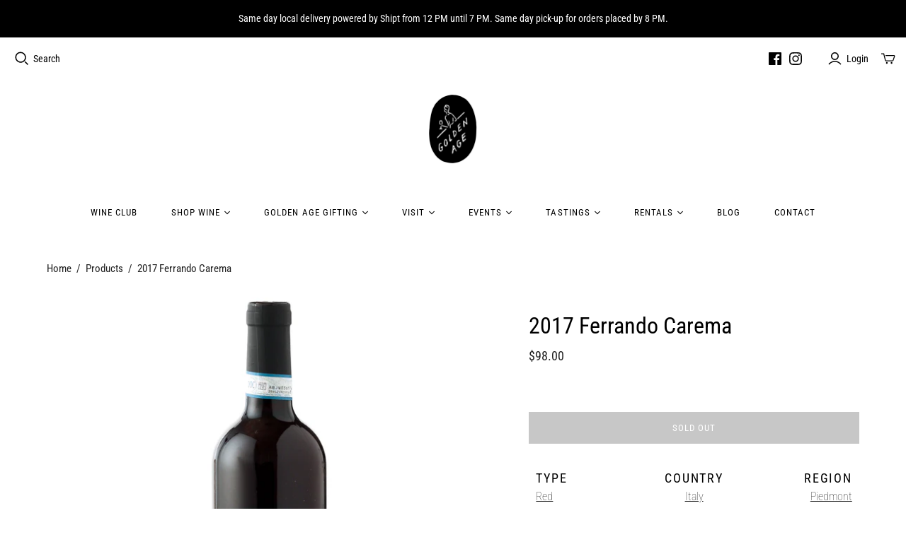

--- FILE ---
content_type: text/css
request_url: https://www.goldenagewine.com/cdn/shop/t/17/assets/paywhirl-styles.scss.css?v=88896090441018331681710217341
body_size: -260
content:
.paywhirl-plan-selector{padding:0;border:none;margin-bottom:1em;flex-basis:100%;width:100%;overflow:hidden;text-align:left}.paywhirl-plan-selector>legend{padding:1em 0 0}.paywhirl-plan-selector .paywhirl-plan-selector-group{margin:1em 0}.paywhirl-plan-selector .paywhirl-plan-selector-group:not(.paywhirl-group-available){display:none}.paywhirl-plan-selector .paywhirl-plan-selector-group:not(.paywhirl-group-selected)>.paywhirl-plan-selector-plan{display:none}.paywhirl-plan-selector .paywhirl-plan-selector-group>label{display:flex;align-items:center;cursor:pointer}.paywhirl-plan-selector .paywhirl-plan-selector-group>label>input{min-height:auto;width:1em;margin-right:.8em}.paywhirl-plan-selector .paywhirl-plan-selector-plan{display:flex;flex-wrap:wrap;align-items:center;margin-left:1.8em;margin-bottom:.8em;margin-top:.8em}.paywhirl-plan-selector .paywhirl-plan-selector-plan>label{margin-right:1em;margin-top:0;margin-bottom:0;flex:0 1 auto;white-space:nowrap}.paywhirl-plan-selector .paywhirl-plan-selector-plan>select{margin-top:0;margin-bottom:0;min-height:auto;width:auto;flex-grow:1}.paywhirl-plan-selector .paywhirl-plan-selector-description{text-align:left;margin:1em 0}.paywhirl-theme-narrative .paywhirl-plan-selector :not(legend){text-transform:none}.paywhirl-theme-narrative .paywhirl-plan-selector .paywhirl-plan-selector-group label{font-size:inherit}.paywhirl-cart-selling-plan{display:block}.paywhirl-theme-boundless .paywhirl-cart-selling-plan{margin-bottom:.66667em;font-size:80%}.paywhirl-theme-brooklyn .paywhirl-cart-selling-plan{margin-bottom:0;text-rendering:optimizeLegibility}.paywhirl-theme-debut .paywhirl-cart-selling-plan{padding:calc((5 / (var(--font-size-base, 15))) * 1em) 0 0;margin-top:.25rem;font-size:calc(((var(--font-size-base, 15) - 2) / (var(--font-size-base, 15))) * 1em)}.paywhirl-theme-express .paywhirl-cart-selling-plan{margin-bottom:.5rem;color:var(--color-body-text);font-size:1.3rem}@media only screen and (min-width: 46.85em){.paywhirl-theme-express .paywhirl-cart-selling-plan{font-size:1.6rem}}.paywhirl-theme-minimal .paywhirl-cart-selling-plan{margin:0;font-size:.9em}.paywhirl-theme-narrative .paywhirl-cart-selling-plan{margin-top:3px;font-size:1.2rem}.paywhirl-theme-simple .paywhirl-cart-selling-plan{font-size:85%;margin:.3rem 0}.paywhirl-theme-supply .paywhirl-cart-selling-plan{font-size:80%}.paywhirl-theme-venture .paywhirl-cart-selling-plan{margin-bottom:10px}
/*# sourceMappingURL=/cdn/shop/t/17/assets/paywhirl-styles.scss.css.map?v=88896090441018331681710217341 */
